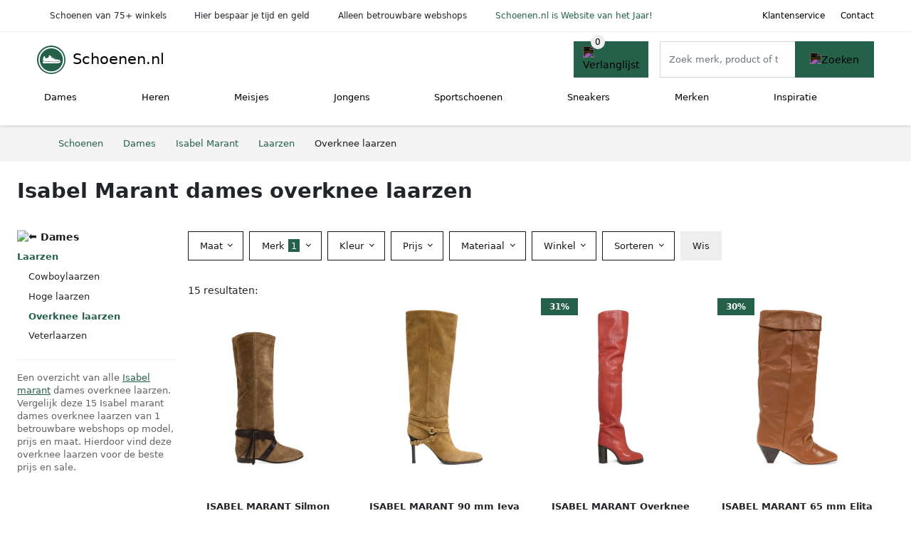

--- FILE ---
content_type: text/html; charset=UTF-8
request_url: https://www.schoenen.nl/dames/isabel-marant/laarzen/overknee-laarzen
body_size: 9056
content:
<!DOCTYPE html>
<html lang="nl-NL">
<head>
    <meta charset="UTF-8">

    <link rel="dns-prefetch" href="https://www.googletagmanager.com">
    <link rel="dns-prefetch" href="https://www.google-analytics.com">
    <link rel="dns-prefetch" href="https://fonts.gstatic.com">
    <link rel="preload" href="https://wct-2.com/wct.js" as="script">
    <link rel="preconnect" href="https://www.googletagmanager.com">
    <link rel="preconnect" href="https://www.google-analytics.com">

    <meta http-equiv="X-UA-Compatible" content="IE=edge">
    <meta name="viewport" content="width=device-width, initial-scale=1.0, minimum-scale=1.0, maximum-scale=5.0, user-scalable=yes">
    <title>Isabel Marant dames overknee laarzen - Schoenen.nl</title>
    <meta name="robots" content="index,follow">
    <link rel="icon" href="/favicon.ico">

    <script src="https://sentry.wux.dev/js-sdk-loader/03f6cdbfdd30d8a5b785659d8f0f563b.min.js" crossorigin="anonymous"></script>

	<meta name="description" content="Mooie en leuke isabel marant dames overknee laarzen op Schoenen.nl ✓ groot aanbod ✓ nieuwe collectie ✓ sale ✓ alle soorten en maten ✓ 2500+ merken ✓ 100+ shops">
	<link rel="canonical" href="https://www.schoenen.nl/dames/isabel-marant/laarzen/overknee-laarzen">
    <link rel="stylesheet" type="text/css" href="/resources/css/app.css?v=3.1.1" media="all" />
    
    <link rel="stylesheet" href="/resources/css/products.css?v=3.1.1">
        <link rel="dns-prefetch" href="https://www.googletagmanager.com">
        <script>
            (function(w, d, s, l, i) {
                w[l] = w[l] || [];
                w[l].push({
                    'gtm.start': new Date().getTime(),
                    event: 'gtm.js'
                });
                var f = d.getElementsByTagName(s)[0],
                    j = d.createElement(s),
                    dl = l != 'dataLayer' ? '&l=' + l : '';
                j.async = true;
                j.src =
                    'https://www.googletagmanager.com/gtm.js?id=' + i + dl;
                f.parentNode.insertBefore(j, f);
            })(window, document, 'script', 'dataLayer', 'GTM-N63WQWC');
        </script>
    
    <style>
         :root {
            --primary: 36, 96, 74;
            --primary-dark-theme: 106, 166, 144;
            --link-dark-theme: 106, 166, 144;
        }
    </style>

    

    <script type="text/javascript">
        (function(w, c, t, u) {
            w._wct = w._wct || {};
            w._wct = u;
            var s = c.createElement(t);
            s.type = 'text/javascript';
            s.async = true;
            s.src = 'https://wct-2.com/wct.js';
            var r = c.getElementsByTagName(t)[0];
            r.parentNode.insertBefore(s, r);
        }(window, document, 'script', {
            'uid': 'cVaViC',
            'google_tracking_id': 'UA-25754821-3',
            'proxy': 'https://wct-2.com'
        }));
    </script>

    <meta property="og:title" content="Isabel Marant dames overknee laarzen - Schoenen.nl" />
    <meta property="og:description" content="Mooie en leuke isabel marant dames overknee laarzen op…" />
        <meta property="og:site_name" content="Schoenen.nl" />
    <meta property="og:url" content="https://www.schoenen.nl/dames/isabel-marant/laarzen/overknee-laarzen" />

    
    <base href="https://www.schoenen.nl/">
</head>

<body class="v3 site-shoe page-damesisabel-marantlaarzenoverknee-laarzen ">
    <noscript><iframe src="https://www.googletagmanager.com/ns.html?id=GTM-N63WQWC" height="0" width="0" style="display:none;visibility:hidden"></iframe></noscript>    <div class="navbar d-none d-lg-flex navbar-expand-lg" id="navbar-top">
        <div class="container-fluid">
            <ul class="navbar-nav ul-checks">
                
                                <li class="nav-item">Schoenen van 75+ winkels</li>
                                <li class="nav-item">Hier bespaar je tijd en geld</li>
                                <li class="nav-item">Alleen betrouwbare webshops</li>
                                <li class="nav-item"><a href="https://www.schoenen.nl/inspiratie/hoera-schoenennl-is-verkozen-tot-website-van-het-jaar">Schoenen.nl is Website van het Jaar!</a></li>            </ul>
            <ul class="navbar-nav ms-auto">
                <li class="nav-item"><a rel="nofollow" class="nav-link" href="/klantenservice">Klantenservice</a></li>
                <li class="nav-item"><a rel="nofollow" class="nav-link" href="/klantenservice/contact">Contact</a></li>
                            </ul>
        </div>
    </div>

    <nav class="navbar navbar-expand-lg navbar-light" id="navbar-main">
        <div class="container-fluid">
            <button id="menu-toggler" class="navbar-toggler" type="button" aria-label="Toggle navigation">
                <span class="navbar-toggler-icon"></span>
            </button>
            <a class="navbar-brand" href="https://www.schoenen.nl/">
                <img src="/resources/img/schoenen-icon.svg" alt="Schoenen.nl" width="40px" height="40px"><span class="logo-inline">Schoenen.nl</span>            </a>
                            <span class="btn btn-primary me-3 btn-wishlist mobile" data-route="/verlanglijst" title="Verlanglijst">
                    <img src="/resources/img/fas/heart.svg" alt="Verlanglijst" class="icon invert">
                </span>
                        <div class="collapse navbar-collapse" id="navbar-menu">
                <ul class="navbar-nav me-auto my-2 my-lg-0 navbar-nav-scroll">
                    <li class="nav-item dropdown"><a class="nav-link" href="/dames" >Dames</a>            <button class="nav-link dropdown-toggle btn btn-light" role="button" data-bs-toggle="dropdown" aria-expanded="false">
                <img src="/resources/img/far/chevron-down.svg" alt="⬇️" class="icon">
            </button>

            <ul id="dropdown-5" class="dropdown-menu full-width-dropdown p-0">
    <div class="container d-flex d-md-block h-100">
        <ul class="row">
            <li class="col-12 col-md">
				<ul>
					<li><strong>Categorie&euml;n</strong></li>
					<li><a href="/dames/sneakers">Sneakers</a></li>
					<li><a href="/dames/sandalen">Sandalen</a></li>
					<li><a href="/dames/slippers">Slippers</a></li>
					<li><a href="/dames/muiltjes">Muiltjes</a></li>
					<li><a href="/dames/enkellaarsjes">Enkellaarsjes</a></li>
					<li><a href="/dames/sleehakken">Sleehakken</a></li>
					<li><a href="/dames/espadrilles">Espadrilles</a></li>
					<li><a href="/dames/ballerinas">Ballerinas</a></li>
					<li><a href="/dames/loafers">Loafers</a></li>
					<li><a href="/dames/instappers">Instappers</a></li>
					<li><a href="/dames/pumps">Pumps</a></li>
					<li><a href="/dames/wandelschoenen">Wandelschoenen</a></li>
				</ul>
			</li>
			<li class="col-12 col-md">
				<ul>
					<li><strong>&nbsp;</strong></li>
					<li><a href="/dames/boots">Boots</a></li>
					<li><a href="/dames/laarzen">Laarzen</a></li>
					<li><a href="/dames/instappers">Instappers</a></li>
					<li><a href="/dames/mocassins">Mocassins</a></li>
					<li><a href="/dames/hoge-hakken">Hoge Hakken</a></li>
					<li><a href="/dames/sloffen">Sloffen</a></li>
					<li><a href="/dames/pantoffels">Pantoffels</a></li>
					<li><a href="/dames/regenlaarzen">Regenlaarzen</a></li>
					<li>&nbsp;</li>
					<li><a href="/dames">&gt; Alle damesschoenen</a></li>
				</ul>
			</li>
			<li class="col-12 col-md">
				<ul>
					<li><strong>Populaire merken</strong></li>
					<li><a href="/dames/nike">Nike</a></li>
					<li><a href="/dames/fila">Fila</a></li>
					<li><a href="/dames/gabor">Gabor</a></li>
					<li><a href="/dames/ecco">Ecco</a></li>
					<li><a href="/dames/adidas">Adidas</a></li>
					<li><a href="/dames/vans">Vans</a></li>
					<li><a href="/dames/toms">Toms</a></li>
					<li><a href="/dames/durea">Durea</a></li>
					<li><a href="/dames/rieker">Rieker</a></li>
					<li><a href="/dames/wolky">Wolky</a></li>
					<li>&nbsp;</li>
					<li><a href="/merken">&gt; Alle schoenenmerken</a></li>
				</ul>
			</li>
			<li class="col-12 col-md">
				<ul>
					<li><strong>Populaire kleuren</strong></li>
					<li><a href="/dames?color=wit">Wit</a></li>
					<li><a href="/dames?color=zwart">Zwart</a></li>
					<li><a href="/dames?color=grijs">Grijs</a></li>
					<li><a href="/dames?color=bruin">Bruin</a></li>
					<li><a href="/dames?color=groen">Groen</a></li>
					<li><a href="/dames?color=rood">Rood</a></li>
					<li><a href="/dames?color=roze">Roze</a></li>
					<li><a href="/dames?color=blauw">Blauw</a></li>
				</ul>
            </li>
        </ul>
    </div>
</ul></li><li class="nav-item dropdown"><a class="nav-link" href="/heren" >Heren</a>            <button class="nav-link dropdown-toggle btn btn-light" role="button" data-bs-toggle="dropdown" aria-expanded="false">
                <img src="/resources/img/far/chevron-down.svg" alt="⬇️" class="icon">
            </button>

            <ul id="dropdown-6" class="dropdown-menu full-width-dropdown p-0">
    <div class="container d-flex d-md-block h-100">
        <ul class="row">
            <li class="col-12 col-md">
                <ul>
                    <li><strong>Categorieën</strong></li>
                    <li><a href="/heren/sneakers">Sneakers</a></li>
                    <li><a href="/heren/sandalen">Sandalen</a></li>
                    <li><a href="/heren/slippers">Slippers</a></li>
                    <li><a href="/heren/instappers">Instappers</a></li>
                    <li><a href="/heren/loafers">Loafers</a></li>
                    <li><a href="/heren/mocassins">Mocassins</a></li>
                    <li><a href="/heren/espadrilles">Espadrilles</a></li>
                    <li><a href="/heren/nette-schoenen">Nette schoenen</a></li>
                    <li><a href="/heren/wandelschoenen">Wandelschoenen</a></li>
                </ul>
            </li>
            <li class="col-12 col-md">
                <ul>
                    <li>&nbsp;</li>
                    <li><a href="/heren/boots">Boots</a></li>
                    <li><a href="/heren/laarzen">Laarzen</a></li>
                    <li><a href="/heren/pantoffels">Pantoffels</a></li>
                    <li><a href="/heren/sloffen">Sloffen</a></li>
                    <li><a href="/heren/regenlaarzen">Regenlaarzen</a></li>
                    <li>&nbsp;</li>
                    <li><a href="/heren">&gt; Alle herenschoenen</a></li>
                </ul>
            </li>
            <li class="col-12 col-md">
                <ul>
                    <li><strong>Populaire merken</strong></li>
                    <li><a href="/heren/nike">Nike</a></li>
                    <li><a href="/heren/adidas">Adidas</a></li>
                    <li><a href="/heren/ecco">Ecco</a></li>
                    <li><a href="/heren/rieker">Rieker</a></li>
                    <li><a href="/heren/van-bommel">Van Bommel</a></li>
                    <li><a href="/heren/van-lier">Van Lier</a></li>
                    <li><a href="/heren/mephisto">Mephisto</a></li>
                    <li><a href="/heren/clarks">Clarks</a></li>
                    <li><a href="/heren/lacoste">Lacoste</a></li>
                    <li><a href="/heren/bugatti">Bugatti</a></li>
                    <li>&nbsp;</li>
                    <li><a href="/merken">&gt; Alle schoenenmerken</a></li>
                </ul>
            </li>
            <li class="col-12 col-md">
                <ul>
                    <li><strong>Populaire kleuren</strong></li>
                    <li><a href="/heren?color=wit">Wit</a></li>
                    <li><a href="/heren?color=zwart">Zwart</a></li>
                    <li><a href="/heren?color=grijs">Grijs</a></li>
                    <li><a href="/heren?color=bruin">Bruin</a></li>
                    <li><a href="/heren?color=groen">Groen</a></li>
                    <li><a href="/heren?color=rood">Rood</a></li>
                    <li><a href="/heren?color=roze">Roze</a></li>
                    <li><a href="/heren?color=blauw">Blauw</a></li>
                </ul>
            </li>
        </ul>
    </div>
</ul></li><li class="nav-item dropdown"><a class="nav-link" href="/meisjes" >Meisjes</a>            <button class="nav-link dropdown-toggle btn btn-light" role="button" data-bs-toggle="dropdown" aria-expanded="false">
                <img src="/resources/img/far/chevron-down.svg" alt="⬇️" class="icon">
            </button>

            <ul id="dropdown-8" class="dropdown-menu full-width-dropdown p-0">
    <div class="container d-flex d-md-block h-100">
        <ul class="row">
            <li class="col-12 col-md">
                <ul>
					<li><strong>Categorie&euml;n</strong></li>
					<li><a href="/meisjes/sneakers">Sneakers</a></li>
					<li><a href="/meisjes/sandalen">Sandalen</a></li>
					<li><a href="/meisjes/slippers">Slippers</a></li>
					<li><a href="/meisjes/ballerinas">Ballerinas</a></li>
					<li><a href="/meisjes/boots">Boots</a></li>
					<li><a href="/meisjes/enkellaarsjes">Enkellaarsjes</a></li>
					<li><a href="/meisjes/laarzen">Laarzen</a></li>
				</ul>
			</li>
			<li class="col-12 col-md">
				<ul>
					<li>&nbsp;</li>
					<li><a href="/meisjes/regenlaarzen">Regenlaarzen</a></li>
					<li><a href="/meisjes/sloffen">Sloffen</a></li>
					<li><a href="/meisjes/pantoffels">Pantoffels</a></li>
					<li><a href="/meisjes/babyschoenen">Babyschoenen</a></li>
					<li>&nbsp;</li>
					<li><a href="/meisjes">&gt; Alle meisjesschoenen</a></li>
				</ul>
			</li>
			<li class="col-12 col-md">
				<ul>
					<li><strong>Populaire merken</strong></li>
					<li><a href="/meisjes/nike">Nike</a></li>
					<li><a href="/meisjes/adidas">Adidas</a></li>
					<li><a href="/meisjes/hip">Hip</a></li>
					<li><a href="/meisjes/fila">Fila</a></li>
					<li><a href="/meisjes/puma">Puma</a></li>
					<li><a href="/meisjes/geox">Geox</a></li>
					<li><a href="/meisjes/vingino">Vingino</a></li>
					<li><a href="/meisjes/develab">Develab</a></li>
					<li><a href="/meisjes/red-rag">Red Rag</a></li>
					<li><a href="/meisjes/timberland">Timberland</a></li>
					<li>&nbsp;</li>
					<li><a href="/merken">&gt; Alle schoenenmerken</a></li>
				</ul>
			</li>
			<li class="col-12 col-md">
				<ul>
					<li> </li>
				</ul>
            </li>
        </ul>
    </div>
</ul></li><li class="nav-item dropdown"><a class="nav-link" href="/jongens" >Jongens</a>            <button class="nav-link dropdown-toggle btn btn-light" role="button" data-bs-toggle="dropdown" aria-expanded="false">
                <img src="/resources/img/far/chevron-down.svg" alt="⬇️" class="icon">
            </button>

            <ul id="dropdown-7" class="dropdown-menu full-width-dropdown p-0">
    <div class="container d-flex d-md-block h-100">
        <ul class="row">
            <li class="col-12 col-md">
                <ul>
					<li><strong>Categorie&euml;n</strong></li>
					<li><a href="/jongens/sneakers">Sneakers</a></li>
					<li><a href="/jongens/sandalen">Sandalen</a></li>
					<li><a href="/jongens/slippers">Slippers</a></li>
					<li><a href="/jongens/laarzen">Laarzen</a></li>
				</ul>
			</li>
			<li class="col-12 col-md">
				<ul>
					<li>&nbsp;</li>
					<li><a href="/jongens/regenlaarzen">Regenlaarzen</a></li>
					<li><a href="/jongens/sloffen">Sloffen</a></li>
					<li><a href="/jongens/pantoffels">Pantoffels</a></li>
					<li><a href="/jongens/babyschoenen">Babyschoenen</a></li>
					<li>&nbsp;</li>
					<li><a href="/jongens">&gt; Alle jongensschoenen</a></li>
				</ul>
			</li>
			<li class="col-12 col-md">
				<ul>
					<li><strong>Populaire merken</strong></li>
					<li><a href="/jongens/nike">Nike</a></li>
					<li><a href="/jongens/adidas">Adidas</a></li>
					<li><a href="/jongens/hip">Hip</a></li>
					<li><a href="/jongens/fila">Fila</a></li>
					<li><a href="/jongens/puma">Puma</a></li>
					<li><a href="/jongens/geox">Geox</a></li>
					<li><a href="/jongens/vingino">Vingino</a></li>
					<li><a href="/jongens/develab">Develab</a></li>
					<li><a href="/jongens/red-rag">Red Rag</a></li>
					<li><a href="/jongens/timberland">Timberland</a></li>
					<li>&nbsp;</li>
					<li><a href="/merken">&gt; Alle schoenenmerken</a></li>
				</ul>
			</li>
			<li class="col-12 col-md">
				<ul>
					<li> </li>
					</ul>
            </li>
        </ul>
    </div>
</ul></li><li class="nav-item dropdown"><a class="nav-link" href="/sportschoenen" >Sportschoenen</a>            <button class="nav-link dropdown-toggle btn btn-light" role="button" data-bs-toggle="dropdown" aria-expanded="false">
                <img src="/resources/img/far/chevron-down.svg" alt="⬇️" class="icon">
            </button>

                            <ul id="dropdown-master2" class="dropdown-menu full-width-dropdown p-0">
                    <div class="container d-flex d-md-block h-100">
                        <ul style="columns: 4;">
                            <li><a href="sportschoenen/balletschoenen">Balletschoenen</a></li><li><a href="sportschoenen/basketbalschoenen">Basketbalschoenen</a></li><li><a href="sportschoenen/bergschoenen">Bergschoenen</a></li><li><a href="sportschoenen/boksschoenen">Boksschoenen</a></li><li><a href="sportschoenen/dansschoenen">Dansschoenen</a></li><li><a href="sportschoenen/fitness-schoenen">Fitness schoenen</a></li><li><a href="sportschoenen/golfschoenen">Golfschoenen</a></li><li><a href="sportschoenen/gymschoenen">Gymschoenen</a></li><li><a href="sportschoenen/hardloopschoenen">Hardloopschoenen</a></li><li><a href="sportschoenen/hockeyschoenen">Hockeyschoenen</a></li><li><a href="sportschoenen/klimschoenen">Klimschoenen</a></li><li><a href="sportschoenen/paardrijlaarzen">Paardrijlaarzen</a></li><li><a href="sportschoenen/padelschoenen">Padelschoenen</a></li><li><a href="sportschoenen/skischoenen">Skischoenen</a></li><li><a href="sportschoenen/snowboardschoenen">Snowboardschoenen</a></li><li><a href="sportschoenen/tennisschoenen">Tennisschoenen</a></li><li><a href="sportschoenen/trailschoenen">Trailschoenen</a></li><li><a href="sportschoenen/voetbalschoenen">Voetbalschoenen</a></li><li><a href="sportschoenen/waterschoenen">Waterschoenen</a></li><li><a href="sportschoenen/zaalvoetbalschoenen">Zaalvoetbalschoenen</a></li>                        </ul>
                    </div>
                </ul>
                </li><li class="nav-item "><a class="nav-link" href="/sneakers" >Sneakers</a></li><li class="nav-item dropdown"><a class="nav-link" href="/merken" >Merken</a>            <button class="nav-link dropdown-toggle btn btn-light" role="button" data-bs-toggle="dropdown" aria-expanded="false">
                <img src="/resources/img/far/chevron-down.svg" alt="⬇️" class="icon">
            </button>

            <ul id="dropdown-brands" class="dropdown-menu full-width-dropdown p-0">
    <div class="container d-flex d-md-block h-100">
        <ul class="row">
            <li class="col-12 col-md">
				<ul>
					<li><a href="/nike">Nike schoenen</a></li>
					<li><a href="/adidas">Adidas schoenen</a></li>
					<li><a href="/ecco">Ecco schoenen</a></li>
					<li><a href="/gabor">Gabor schoenen</a></li>
				</ul>
			</li>
            <li class="col-12 col-md">
                <ul>
					<li><a href="/van-bommel">Van Bommel schoenen</a></li>
					<li><a href="/vans">Vans schoenen</a></li>
					<li><a href="/durea">Durea schoenen</a></li>
					<li><a href="/fila">Fila schoenen</a></li>
				</ul>
			</li>
            <li class="col-12 col-md">
				<ul>
					<li><a href="/merken">&gt; Alle merken</a></li>
				</ul>
			</li>
            <li class="col-12 col-md">
				<ul>
					<li> </li>
				</ul>
			</li>
			
        </ul>
    </div>
</ul></li><li class="nav-item "><a class="nav-link" href="/inspiratie" >Inspiratie</a></li>                </ul>

                                    <form id="searchbox" class="position-relative d-none d-lg-flex" method="GET" action="/zoeken">
                                                                        <span class="btn btn-primary me-3 btn-wishlist" data-route="/verlanglijst" title="Verlanglijst">
                            <img src="/resources/img/fas/heart.svg" alt="Verlanglijst" class="icon invert">
                        </span>
                        <div class="input-group input-group-border">
                                                        <input class="form-control main-search" type="search" name="q" autocomplete="off" placeholder="Zoek merk, product of trefwoord.." aria-label="Search" value="">
                            <button class="btn btn-primary" type="submit"><img src="/resources/img/fas/search.svg" alt="Zoeken" class="icon invert"></button>
                        </div>
                    </form>
                            </div>

        </div>
        <div id="navbar-full" class="container-fluid"></div>
    </nav>

    <form id="menu-searchbar" class="position-relative d-block d-lg-none p-2" method="GET" action="/zoeken">
        <div class="input-group mt-1">
            <input class="form-control main-search" type="search" name="q" autocomplete="off" placeholder="Zoek merk, product of trefwoord.." aria-label="Search" value="">
            <button class="btn btn-primary" type="submit"><img src="/resources/img/fas/search.svg" alt="Zoeken" class="icon invert"></button>
        </div>
    </form><section class="section-breadcrumb">
    <div class="container">
        <nav aria-label="breadcrumb">
            <ol class="breadcrumb" itemscope itemtype="http://schema.org/BreadcrumbList">
                <li itemprop="itemListElement" itemscope itemtype="http://schema.org/ListItem" class="breadcrumb-item"><a itemprop="item" href="/"><span itemprop="name">Schoenen</span><meta itemprop="position" content="1"></a></li>
<li itemprop="itemListElement" itemscope itemtype="http://schema.org/ListItem" class="breadcrumb-item"><a itemprop="item" href="/dames"><span itemprop="name">Dames</span><meta itemprop="position" content="2"></a></li>
<li itemprop="itemListElement" itemscope itemtype="http://schema.org/ListItem" class="breadcrumb-item"><a itemprop="item" href="/dames/isabel-marant"><span itemprop="name">Isabel Marant</span><meta itemprop="position" content="3"></a></li>
<li itemprop="itemListElement" itemscope itemtype="http://schema.org/ListItem" class="breadcrumb-item"><a itemprop="item" href="/dames/isabel-marant/laarzen"><span itemprop="name">Laarzen</span><meta itemprop="position" content="4"></a></li>
<li itemprop="itemListElement" itemscope itemtype="http://schema.org/ListItem" class="breadcrumb-item active"><span itemprop="name">Overknee laarzen</span><meta itemprop="position" content="5"></li>
            </ol>
        </nav>
    </div>
</section>
<style>
 @media (max-width: 767.98px) {
 body {
 display: grid;
 }

 body .section-breadcrumb {
 order: 1000;
 }

 body footer {
 order: 1001;
 margin-top: 0;
 }
 }

 .button-container {
 position: fixed;
 bottom: 20px;
 right: 20px;
 z-index: 1000;
 }
</style>

<div class="button-container">
 <span class="btn btn-primary d-none btn-up" title="Omhoog">
 <img src="/resources/img/fas/arrow-up.svg" alt="Pijltje omhoog" class="icon invert ml-2">
 </span>
</div>

<section id="product-list">

 <div id="product-list-title">
 <div class="row align-items-center">
 <div class="col-12 d-flex d-md-none mb-3">
 <a class="btn btn-light" title="Dames laarzen" href="/dames/laarzen" ><img class="icon" src="/resources/img/fas/arrow-left.svg" alt="⬅️" title="Vorige"></a> <button type="button" class="btn btn-outline-dark ms-auto me-1 btn-filter-reset-all">Wis filters</button>
 <button type="button" class="btn btn-outline-primary btn-filter-bar">Alle filters</button>
 </div>
 <div class="col-12 col-md-auto">
 <h1>Isabel Marant dames overknee laarzen</h1>
 </div>
 </div>
 </div>

 <div id="product-list-intro">
 <div id="intro-text"></div>
 <button type="button" class="btn btn-sm btn-link p-0 mb-3" id="read-more">Meer lezen</button>
 </div>

 <div id="product-list-sidebar">
 <div class="h6 mb-2">
 <a class="text-dark" title="Dames" href="/dames" ><img class="icon icon-up-1" src="/resources/img/fas/chevron-left.svg" alt="⬅️" title="Vorige"> Dames</a> </div>
 <ul class="sidebar-filter">
 <li class="active"><a title="Isabel Marant dames laarzen" href="/dames/isabel-marant/laarzen" >Laarzen</a></li><li><ul><li><a title="Isabel Marant dames cowboylaarzen" href="/dames/isabel-marant/laarzen/cowboylaarzen" >Cowboylaarzen</a></li><li><span data-open-url="/dames/isabel-marant/laarzen/hoge-laarzen" >Hoge laarzen</span></li><li class="active"><span data-open-url="/dames/isabel-marant/laarzen" >Overknee laarzen</span></li><li><span data-open-url="/dames/isabel-marant/laarzen/veterlaarzen" >Veterlaarzen</span></li></li></ul> </ul>

 <div class="my-2">
 <hr>
 <p style="color: #626262; line-height: 140%; font-size: .9em;">
 Een overzicht van alle <a href="/isabel-marant" title="Isabel Marant schoenen">Isabel marant</a> dames overknee laarzen. Vergelijk deze 15 Isabel marant dames overknee laarzen van 1 betrouwbare webshops op model, prijs en maat. Hierdoor vind deze overknee laarzen voor de beste prijs en sale. </p>
 </div>

 </div>

 <div id="product-list-filters">
 <div id="quick-filters" class="mb-3">
 <a class="btn btn-light me-2 " title="Isabel Marant dames cowboylaarzen" href="/dames/isabel-marant/laarzen/cowboylaarzen" >Cowboylaarzen</a><span class="btn btn-light me-2 " data-open-url="/dames/isabel-marant/laarzen/hoge-laarzen" >Hoge laarzen</span><span class="btn btn-light me-2 disabled" data-open-url="/dames/isabel-marant/laarzen" >Overknee laarzen</span><span class="btn btn-light me-2 " data-open-url="/dames/isabel-marant/laarzen/veterlaarzen" >Veterlaarzen</span> </div>
 
 <div class="row filter-bar g-2 mb-3">
 <div class="col-12 filter-top-bar">
 <div class="row">
 <div class="col-auto">
 <button type="button" class="btn btn-outline-dark btn-filter-bar"><img class="icon" src="/resources/img/fas/arrow-left.svg" alt="⬅️"></button>
 </div>
 <div class="col">
 Filter </div>
 </div>
 </div>
 <input type="hidden" name="q" value=""><input type="hidden" name="master_category" value=""><input type="hidden" name="categories[]" value="laarzen"><input type="hidden" name="sub_categories[]" value="overknee-laarzen"><input type="hidden" name="genders[]" value="dames"> <div class="col-auto">
 <div class="dropdown dropdown-sizes" data-type="sizes">
 <button class="btn btn-outline-dark dropdown-toggle" type="button" data-bs-toggle="dropdown" aria-expanded="false">
 Maat <span class="dropdown-count"></span>
 </button>
 <div class="dropdown-menu">
 <ul class="dropdown-menu-items row g-2">
 <li class="col"><span class="btn btn-size btn-outline-dark" data-filter="35" data-open-url="/dames/isabel-marant/laarzen/overknee-laarzen?sizes=" >35</span></li><li class="col"><span class="btn btn-size btn-outline-dark" data-filter="36" data-open-url="/dames/isabel-marant/laarzen/overknee-laarzen?sizes=" >36</span></li><li class="col"><span class="btn btn-size btn-outline-dark" data-filter="37" data-open-url="/dames/isabel-marant/laarzen/overknee-laarzen?sizes=" >37</span></li><li class="col"><span class="btn btn-size btn-outline-dark" data-filter="38" data-open-url="/dames/isabel-marant/laarzen/overknee-laarzen?sizes=" >38</span></li><li class="col"><span class="btn btn-size btn-outline-dark" data-filter="39" data-open-url="/dames/isabel-marant/laarzen/overknee-laarzen?sizes=" >39</span></li><li class="col"><span class="btn btn-size btn-outline-dark" data-filter="40" data-open-url="/dames/isabel-marant/laarzen/overknee-laarzen?sizes=" >40</span></li><li class="col"><span class="btn btn-size btn-outline-dark" data-filter="41" data-open-url="/dames/isabel-marant/laarzen/overknee-laarzen?sizes=" >41</span></li><li class="col"><span class="btn btn-size btn-outline-dark" data-filter="42" data-open-url="/dames/isabel-marant/laarzen/overknee-laarzen?sizes=" >42</span></li> </ul>
 <div class="btn-group d-flex">
 <button type="button" class="btn btn-light btn-filter-reset">Wis</button>
 <button type="button" class="btn btn-primary btn-filter-apply">Opslaan <span class="apply-count">15</span></button>
 </div>
 </div>
 </div>
 </div>
 <div class="col-auto">
 <div class="dropdown dropdown-brands" data-type="brands">
 <button class="btn btn-outline-dark dropdown-toggle" type="button" data-bs-toggle="dropdown" aria-expanded="false">
 Merk <span class="dropdown-count">1</span>
 </button>
 <div class="dropdown-menu">
 <div class="brand-search-group">
 <label class="input-group input-group-border">
 <input class="form-control brands-input" placeholder="Zoek merk">
 <span class="input-group-text"><img src="/resources/img/fas/search.svg" alt="Zoeken" class="icon"></span>
 </label>
 </div>
 <ul class="dropdown-menu-items">
 <li><span data-filter="isabel-marant" class="dropdown-item active" data-open-url="/dames/laarzen/overknee-laarzen" ><span>Isabel Marant</span> <span>15</span></span></li><li><span data-filter="aeyde" class="dropdown-item" data-open-url="/dames/laarzen/overknee-laarzen?brands=aeyde,isabel-marant" ><span>Aeyde</span> <span>13</span></span></li><li><span data-filter="alexandre-vauthier" class="dropdown-item" data-open-url="/dames/laarzen/overknee-laarzen?brands=alexandre-vauthier,isabel-marant" ><span>Alexandre Vauthier</span> <span>10</span></span></li><li><span data-filter="amina-muaddi" class="dropdown-item" data-open-url="/dames/laarzen/overknee-laarzen?brands=amina-muaddi,isabel-marant" ><span>Amina Muaddi</span> <span>7</span></span></li><li><span data-filter="bally" class="dropdown-item" data-open-url="/dames/laarzen/overknee-laarzen?brands=bally,isabel-marant" ><span>Bally</span> <span>8</span></span></li><li><span data-filter="caprice" class="dropdown-item" data-open-url="/dames/laarzen/overknee-laarzen?brands=caprice,isabel-marant" ><span>CAPRICE</span> <span>13</span></span></li><li><span data-filter="casadei" class="dropdown-item" data-open-url="/dames/laarzen/overknee-laarzen?brands=casadei,isabel-marant" ><span>Casadei</span> <span>41</span></span></li><li><span data-filter="chloe" class="dropdown-item" data-open-url="/dames/laarzen/overknee-laarzen?brands=chloe,isabel-marant" ><span>Chloe</span> <span>14</span></span></li><li><span data-filter="copenhagen" class="dropdown-item" data-open-url="/dames/laarzen/overknee-laarzen?brands=copenhagen,isabel-marant" ><span>Copenhagen</span> <span>8</span></span></li><li><span data-filter="demonia" class="dropdown-item" data-open-url="/dames/laarzen/overknee-laarzen?brands=demonia,isabel-marant" ><span>Demonia</span> <span>34</span></span></li><li><span data-filter="devious" class="dropdown-item" data-open-url="/dames/laarzen/overknee-laarzen?brands=devious,isabel-marant" ><span>Devious</span> <span>11</span></span></li><li><span data-filter="diesel" class="dropdown-item" data-open-url="/dames/laarzen/overknee-laarzen?brands=diesel,isabel-marant" ><span>Diesel</span> <span>8</span></span></li><li><span data-filter="dolce-en-gabbana" class="dropdown-item" data-open-url="/dames/laarzen/overknee-laarzen?brands=dolce-en-gabbana,isabel-marant" ><span>Dolce & Gabbana</span> <span>19</span></span></li><li><span data-filter="ea7" class="dropdown-item" data-open-url="/dames/laarzen/overknee-laarzen?brands=ea7,isabel-marant" ><span>EA7</span> <span>19</span></span></li><li><span data-filter="elena-iachi" class="dropdown-item" data-open-url="/dames/laarzen/overknee-laarzen?brands=elena-iachi,isabel-marant" ><span>Elena Iachi</span> <span>9</span></span></li><li><span data-filter="fabio-rusconi" class="dropdown-item" data-open-url="/dames/laarzen/overknee-laarzen?brands=fabio-rusconi,isabel-marant" ><span>Fabio Rusconi</span> <span>7</span></span></li><li><span data-filter="ferragamo" class="dropdown-item" data-open-url="/dames/laarzen/overknee-laarzen?brands=ferragamo,isabel-marant" ><span>Ferragamo</span> <span>13</span></span></li><li><span data-filter="gabor" class="dropdown-item" data-open-url="/dames/laarzen/overknee-laarzen?brands=gabor,isabel-marant" ><span>Gabor</span> <span>8</span></span></li><li><span data-filter="ganni" class="dropdown-item" data-open-url="/dames/laarzen/overknee-laarzen?brands=ganni,isabel-marant" ><span>Ganni</span> <span>16</span></span></li><li><span data-filter="geox" class="dropdown-item" data-open-url="/dames/laarzen/overknee-laarzen?brands=geox,isabel-marant" ><span>Geox</span> <span>18</span></span></li><li><span data-filter="giaborghini" class="dropdown-item" data-open-url="/dames/laarzen/overknee-laarzen?brands=giaborghini,isabel-marant" ><span>GIABORGHINI</span> <span>11</span></span></li><li><span data-filter="gianvito-rossi" class="dropdown-item" data-open-url="/dames/laarzen/overknee-laarzen?brands=gianvito-rossi,isabel-marant" ><span>Gianvito Rossi</span> <span>20</span></span></li><li><span data-filter="giuseppe-zanotti" class="dropdown-item" data-open-url="/dames/laarzen/overknee-laarzen?brands=giuseppe-zanotti,isabel-marant" ><span>Giuseppe Zanotti</span> <span>42</span></span></li><li><span data-filter="jil-sander" class="dropdown-item" data-open-url="/dames/laarzen/overknee-laarzen?brands=isabel-marant,jil-sander" ><span>Jil Sander</span> <span>10</span></span></li><li><span data-filter="jimmy-choo" class="dropdown-item" data-open-url="/dames/laarzen/overknee-laarzen?brands=isabel-marant,jimmy-choo" ><span>Jimmy Choo</span> <span>14</span></span></li><li><span data-filter="josh-v" class="dropdown-item" data-open-url="/dames/laarzen/overknee-laarzen?brands=isabel-marant,josh-v" ><span>JOSH V</span> <span>7</span></span></li><li><span data-filter="julie-dee" class="dropdown-item" data-open-url="/dames/laarzen/overknee-laarzen?brands=isabel-marant,julie-dee" ><span>Julie Dee</span> <span>14</span></span></li><li><span data-filter="karl-lagerfeld" class="dropdown-item" data-open-url="/dames/laarzen/overknee-laarzen?brands=isabel-marant,karl-lagerfeld" ><span>Karl Lagerfeld</span> <span>9</span></span></li><li><span data-filter="khaite" class="dropdown-item" data-open-url="/dames/laarzen/overknee-laarzen?brands=isabel-marant,khaite" ><span>Khaite</span> <span>18</span></span></li><li><span data-filter="le-silla" class="dropdown-item" data-open-url="/dames/laarzen/overknee-laarzen?brands=isabel-marant,le-silla" ><span>Le Silla</span> <span>102</span></span></li><li><span data-filter="marsell" class="dropdown-item" data-open-url="/dames/laarzen/overknee-laarzen?brands=isabel-marant,marsell" ><span>Marsèll</span> <span>14</span></span></li><li><span data-filter="metisse" class="dropdown-item" data-open-url="/dames/laarzen/overknee-laarzen?brands=isabel-marant,metisse" ><span>Metisse</span> <span>7</span></span></li><li><span data-filter="michael-kors" class="dropdown-item" data-open-url="/dames/laarzen/overknee-laarzen?brands=isabel-marant,michael-kors" ><span>Michael Kors</span> <span>6</span></span></li><li><span data-filter="paris-texas" class="dropdown-item" data-open-url="/dames/laarzen/overknee-laarzen?brands=isabel-marant,paris-texas" ><span>Paris Texas</span> <span>46</span></span></li><li><span data-filter="philipp-plein" class="dropdown-item" data-open-url="/dames/laarzen/overknee-laarzen?brands=isabel-marant,philipp-plein" ><span>Philipp Plein</span> <span>12</span></span></li><li><span data-filter="pleaser" class="dropdown-item" data-open-url="/dames/laarzen/overknee-laarzen?brands=isabel-marant,pleaser" ><span>Pleaser</span> <span>946</span></span></li><li><span data-filter="proenza-schouler" class="dropdown-item" data-open-url="/dames/laarzen/overknee-laarzen?brands=isabel-marant,proenza-schouler" ><span>Proenza Schouler</span> <span>20</span></span></li><li><span data-filter="ralph-lauren" class="dropdown-item" data-open-url="/dames/laarzen/overknee-laarzen?brands=isabel-marant,ralph-lauren" ><span>Ralph Lauren</span> <span>8</span></span></li><li><span data-filter="rick-owens" class="dropdown-item" data-open-url="/dames/laarzen/overknee-laarzen?brands=isabel-marant,rick-owens" ><span>Rick Owens</span> <span>9</span></span></li><li><span data-filter="roberto-festa" class="dropdown-item" data-open-url="/dames/laarzen/overknee-laarzen?brands=isabel-marant,roberto-festa" ><span>Roberto Festa</span> <span>20</span></span></li><li><span data-filter="santoni" class="dropdown-item" data-open-url="/dames/laarzen/overknee-laarzen?brands=isabel-marant,santoni" ><span>Santoni</span> <span>7</span></span></li><li><span data-filter="scarosso" class="dropdown-item" data-open-url="/dames/laarzen/overknee-laarzen?brands=isabel-marant,scarosso" ><span>Scarosso</span> <span>15</span></span></li><li><span data-filter="senso" class="dropdown-item" data-open-url="/dames/laarzen/overknee-laarzen?brands=isabel-marant,senso" ><span>Senso</span> <span>8</span></span></li><li><span data-filter="stella-mccartney" class="dropdown-item" data-open-url="/dames/laarzen/overknee-laarzen?brands=isabel-marant,stella-mccartney" ><span>Stella McCartney</span> <span>10</span></span></li><li><span data-filter="stuart-weitzman" class="dropdown-item" data-open-url="/dames/laarzen/overknee-laarzen?brands=isabel-marant,stuart-weitzman" ><span>Stuart Weitzman</span> <span>70</span></span></li><li><span data-filter="the-attico" class="dropdown-item" data-open-url="/dames/laarzen/overknee-laarzen?brands=isabel-marant,the-attico" ><span>The Attico</span> <span>7</span></span></li><li><span data-filter="twinset" class="dropdown-item" data-open-url="/dames/laarzen/overknee-laarzen?brands=isabel-marant,twinset" ><span>Twinset</span> <span>9</span></span></li><li><span data-filter="vagabond" class="dropdown-item" data-open-url="/dames/laarzen/overknee-laarzen?brands=isabel-marant,vagabond" ><span>VAGABOND</span> <span>8</span></span></li><li><span data-filter="via-roma-15" class="dropdown-item" data-open-url="/dames/laarzen/overknee-laarzen?brands=isabel-marant,via-roma-15" ><span>Via Roma 15</span> <span>25</span></span></li><li><span data-filter="vic-matie" class="dropdown-item" data-open-url="/dames/laarzen/overknee-laarzen?brands=isabel-marant,vic-matie" ><span>Vic Matie</span> <span>7</span></span></li> </ul>
 <button type="button" class="btn btn-link btn-show-all-brands w-100">Alle merken weergeven</button>
 <div class="btn-group d-flex">
 <button type="button" class="btn btn-light btn-filter-reset">Wis</button>
 <button type="button" class="btn btn-primary btn-filter-apply">Opslaan <span class="apply-count">15</span></button>
 </div>
 </div>
 </div>
 </div>
 <div class="col-auto">
 <div class="dropdown dropdown-colors" data-type="colors">
 <button class="btn btn-outline-dark dropdown-toggle" type="button" data-bs-toggle="dropdown" aria-expanded="false">
 Kleur <span class="dropdown-count"></span>
 </button>
 <div class="dropdown-menu">
 <ul class="dropdown-menu-items row g-2">
 <li class="col-6 color-zwart"><div class="color-inside"><span data-filter="zwart" data-name="Zwart" class="" data-open-url="/dames/isabel-marant/laarzen/overknee-laarzen?color=zwart" >
 <div style="background: #000000;">
 <img src="/resources/img/fas/check.svg" alt="✅" class="icon invert"> 
 </div>
 <span>Zwarte Isabel Marant dames overknee laarzen</span>
 </span></div></li><li class="col-6 color-bruin"><div class="color-inside"><span data-filter="bruin" data-name="Bruin" class="" data-open-url="/dames/isabel-marant/laarzen/overknee-laarzen?color=bruin" >
 <div style="background: #663300;">
 <img src="/resources/img/fas/check.svg" alt="✅" class="icon invert"> 
 </div>
 <span>Bruine Isabel Marant dames overknee laarzen</span>
 </span></div></li><li class="col-6 color-rood"><div class="color-inside"><span data-filter="rood" data-name="Rood" class="" data-open-url="/dames/isabel-marant/laarzen/overknee-laarzen?color=rood" >
 <div style="background: #cc3333;">
 <img src="/resources/img/fas/check.svg" alt="✅" class="icon invert"> 
 </div>
 <span>Rode Isabel Marant dames overknee laarzen</span>
 </span></div></li><li class="col-6 color-blauw"><div class="color-inside"><span data-filter="blauw" data-name="Blauw" class="" data-open-url="/dames/isabel-marant/laarzen/overknee-laarzen?color=blauw" >
 <div style="background: #0066cc;">
 <img src="/resources/img/fas/check.svg" alt="✅" class="icon invert"> 
 </div>
 <span>Blauwe Isabel Marant dames overknee laarzen</span>
 </span></div></li><li class="col-6 color-groen"><div class="color-inside"><span data-filter="groen" data-name="Groen" class="" data-open-url="/dames/isabel-marant/laarzen/overknee-laarzen?color=groen" >
 <div style="background: #77cc33;">
 <img src="/resources/img/fas/check.svg" alt="✅" class="icon invert"> 
 </div>
 <span>Groene Isabel Marant dames overknee laarzen</span>
 </span></div></li><li class="col-6 color-beige"><div class="color-inside"><span data-filter="beige" data-name="Beige" class="" data-open-url="/dames/isabel-marant/laarzen/overknee-laarzen?color=beige" >
 <div style="background: #e7d8b1;">
 <img src="/resources/img/fas/check.svg" alt="✅" class="icon "> 
 </div>
 <span>Beige Isabel Marant dames overknee laarzen</span>
 </span></div></li> </ul>
 <div class="btn-group d-flex">
 <button type="button" class="btn btn-light btn-filter-reset">Wis</button>
 <button type="button" class="btn btn-primary btn-filter-apply">Opslaan <span class="apply-count">15</span></button>
 </div>
 </div>
 </div>
 </div>
 <div class="col-auto">
 <div class="dropdown dropdown-prices">
 <button class="btn btn-outline-dark dropdown-toggle" type="button" data-bs-toggle="dropdown" aria-expanded="false">
 Prijs <span class="dropdown-count"></span>
 </button>
 <div class="dropdown-menu">
 <div class="dropdown-menu-items">
 <div class="price-range" data-min="0" data-max="10000">
 <div class="multi-range">
 <div class="multi-range-bar"></div>
 <button type="button" class="btn-range btn-range-min"></button>
 <button type="button" class="btn-range btn-range-max"></button>
 </div>
 <div class="input-group">
 <span class="input-group-text border">&euro;</span>
 <input type="number" class="form-control price-range-min" name="price_min" step="25" min="0" max="10000" value="0" data-default="0">
 <input type="number" class="form-control price-range-max" name="price_max" step="25" min="0" max="10000" value="10000" data-default="10000">
 </div>
 </div>
 <div class="form-check sale-only">
 <input class="form-check-input" type="checkbox" value="1" name="sale" id="check-sale" >
 <label class="form-check-label" for="check-sale">
 Alleen afgeprijsde artikelen </label>
 </div>
 </div>
 <div class="btn-group d-flex">
 <button type="button" class="btn btn-light btn-filter-reset">Wis</button>
 <button type="button" class="btn btn-primary btn-filter-apply">Opslaan <span class="apply-count">15</span></button>
 </div>
 </div>
 </div>
 </div>
 <div class="col-auto">
 <div class="dropdown dropdown-materials" data-type="materials">
 <button class="btn btn-outline-dark dropdown-toggle" type="button" data-bs-toggle="dropdown" data-bs-offset="0,0" aria-expanded="false">
 Materiaal <span class="dropdown-count"></span>
 </button>
 <div class="dropdown-menu">
 <ul class="dropdown-menu-items">
 <li><span data-filter="leer" class="dropdown-item" data-open-url="/dames/isabel-marant/laarzen/overknee-laarzen?materials=leer" ><span>Leer</span> <span>13</span></span></li><li><span data-filter="suede" class="dropdown-item" data-open-url="/dames/isabel-marant/laarzen/overknee-laarzen?materials=suede" ><span>Suede</span> <span>3</span></span></li> </ul>
 <div class="btn-group d-flex">
 <button type="button" class="btn btn-light btn-filter-reset">Wis</button>
 <button type="button" class="btn btn-primary btn-filter-apply">Opslaan <span class="apply-count">15</span></button>
 </div>
 </div>
 </div>
 </div>
 
 <div class="col-auto">
 <div class="dropdown dropdown-shops" data-type="shops">
 <button class="btn btn-outline-dark dropdown-toggle" type="button" data-bs-toggle="dropdown" aria-expanded="false">
 Winkel <span class="dropdown-count"></span>
 </button>
 <div class="dropdown-menu">
 <div class="shop-search-group">
 <label class="input-group input-group-border">
 <input class="form-control shops-input" placeholder="Zoek winkel">
 <span class="input-group-text"><img src="/resources/img/fas/search.svg" alt="Zoeken" class="icon"></span>
 </label>
 </div>
 <ul class="dropdown-menu-items">
 <li><span data-filter="farfetch" class="dropdown-item" data-open-url="/dames/isabel-marant/laarzen/overknee-laarzen?shops=farfetch" ><span>Farfetch</span> <span>15</span></span></li> </ul>
 <div class="btn-group d-flex">
 <button type="button" class="btn btn-light btn-filter-reset">Wis</button>
 <button type="button" class="btn btn-primary btn-filter-apply">Opslaan <span class="apply-count">15</span></button>
 </div>
 </div>
 </div>
 </div>
 
 <div class="col-auto">
 <div class="dropdown dropdown-sort" data-type="sort">
 <button class="btn btn-outline-dark dropdown-toggle" type="button" data-bs-toggle="dropdown" aria-expanded="false">
 Sorteren <span class="dropdown-count"></span>
 </button>
 <div class="dropdown-menu">
 <ul class="dropdown-menu-items">
 <li><span data-filter="recommended" class="dropdown-item active" data-open-url="/dames/isabel-marant/laarzen/overknee-laarzen?sort=recommended" >Aanbevolen</span></li><li><span data-filter="price-low" class="dropdown-item" data-open-url="/dames/isabel-marant/laarzen/overknee-laarzen?sort=price-low" >Laagste prijs</span></li><li><span data-filter="price-high" class="dropdown-item" data-open-url="/dames/isabel-marant/laarzen/overknee-laarzen?sort=price-high" >Hoogste prijs</span></li><li><span data-filter="discount" class="dropdown-item" data-open-url="/dames/isabel-marant/laarzen/overknee-laarzen?sort=discount" >Korting</span></li> </ul>
 </div>
 </div>
 </div>

 <div id="btn-actions" class="col-auto">
 <button type="button" class="btn btn-outline-dark btn-filter-reset-all">Wis</button>
 <button type="button" class="btn btn-primary btn-filter-apply btn-filter-apply-all">Toon <span class="apply-count">15</span> resultaten</button>
 </div>

 </div>
 </div>

 <div id="product-list-items">

 <div>
 15 resultaten:
 </div>
 
 <div id="product-list-row" class="row g-4">
 <a href="/product/isabel-marant-silmon-knee-high-boots-bruin-78-608509" class="col-product " data-id="78-608509"><div class="img"><img width="190" height="250" alt="ISABEL MARANT Silmon knielaarzen Bruin" src="https://cdn-images.farfetch-contents.com/33/16/51/42/33165142_63975920_1000.jpg" ></div><span class="p-name">ISABEL MARANT Silmon knielaarzen Bruin</span><span class="p-shops">1 webshop</span><span class="p-price">&euro; 790,-</span></a><a href="/product/isabel-marant-90mm-ieva-twin-strap-knee-high-boots-bruin-78-595495" class="col-product " data-id="78-595495"><div class="img"><img width="190" height="250" alt="ISABEL MARANT 90 mm Ieva Twin knielaarzen met bandjes Bruin" src="https://cdn-images.farfetch-contents.com/32/51/26/78/32512678_62889832_1000.jpg" ></div><span class="p-name">ISABEL MARANT 90 mm Ieva Twin knielaarzen met bandjes Bruin</span><span class="p-shops">1 webshop</span><span class="p-price">&euro; 1.190,-</span></a><a href="/product/isabel-marant-over-the-knee-heeled-boot-rood-78-590883" class="col-product " data-id="78-590883"><span class="badge bg-primary">31%</span><div class="img"><img width="190" height="250" alt="ISABEL MARANT Overknee laarzen met hak Rood" src="https://cdn-images.farfetch-contents.com/30/92/67/85/30926785_62655048_1000.jpg" ></div><span class="p-name">ISABEL MARANT Overknee laarzen met hak Rood</span><span class="p-shops">1 webshop</span><span class="p-price"><span class="p-price-old">&euro; 1.690,-</span> &euro; 1.164,-</span></a><a href="/product/isabel-marant-65mm-elita-leather-knee-high-boots-bruin-78-551331" class="col-product " data-id="78-551331"><span class="badge bg-primary">30%</span><div class="img"><img width="190" height="250" alt="ISABEL MARANT 65 mm Elita leren knielaarzen Bruin" src="https://cdn-images.farfetch-contents.com/30/94/51/79/30945179_60375065_1000.jpg" ></div><span class="p-name">ISABEL MARANT 65 mm Elita leren knielaarzen Bruin</span><span class="p-shops">1 webshop</span><span class="p-price"><span class="p-price-old">&euro; 890,-</span> &euro; 623,-</span></a><a href="/product/isabel-marant-slouch-knee-high-boots-blauw-78-550234" class="col-product " data-id="78-550234"><span class="badge bg-primary">26%</span><div class="img"><img width="190" height="250" alt="ISABEL MARANT Slouch knielaarzen Blauw" src="https://cdn-images.farfetch-contents.com/30/94/51/04/30945104_60195250_1000.jpg" ></div><span class="p-name">ISABEL MARANT Slouch knielaarzen Blauw</span><span class="p-shops">1 webshop</span><span class="p-price"><span class="p-price-old">&euro; 990,-</span> &euro; 730,-</span></a><a href="/product/isabel-marant-55mm-dalby-draped-leather-boots-bruin-78-550165" class="col-product " data-id="78-550165"><span class="badge bg-primary">31%</span><div class="img"><img width="190" height="250" alt="ISABEL MARANT 55 mm Dalby gedrapeerde leren laarzen Bruin" src="https://cdn-images.farfetch-contents.com/30/78/49/16/30784916_60261103_1000.jpg" ></div><span class="p-name">ISABEL MARANT 55 mm Dalby gedrapeerde leren laarzen Bruin</span><span class="p-shops">1 webshop</span><span class="p-price"><span class="p-price-old">&euro; 690,-</span> &euro; 475,-</span></a><a href="/product/isabel-marant-45mm-elisa-suede-boots-zwart-78-546920" class="col-product " data-id="78-546920"><span class="badge bg-primary">2%</span><div class="img"><img width="190" height="250" alt="ISABEL MARANT 45 mm Elisa suède laarzen Zwart" src="https://cdn-images.farfetch-contents.com/31/01/89/80/31018980_59974831_1000.jpg" loading="lazy"></div><span class="p-name">ISABEL MARANT 45 mm Elisa suède laarzen Zwart</span><span class="p-shops">1 webshop</span><span class="p-price"><span class="p-price-old">&euro; 720,-</span> &euro; 701,-</span></a><a href="/product/isabel-marant-leren-laarzen-zwart-78-469788" class="col-product " data-id="78-469788"><span class="badge bg-primary">40%</span><div class="img"><img width="190" height="250" alt="ISABEL MARANT Selize overknee laarzen Zwart" src="https://cdn-images.farfetch-contents.com/22/82/93/73/22829373_54252648_1000.jpg" loading="lazy"></div><span class="p-name">ISABEL MARANT Selize overknee laarzen Zwart</span><span class="p-shops">1 webshop</span><span class="p-price"><span class="p-price-old">&euro; 990,-</span> &euro; 594,-</span></a><a href="/product/isabel-marant-50-mm-amati-laarzen-zwart-78-469734" class="col-product " data-id="78-469734"><div class="img"><img width="190" height="250" alt="ISABEL MARANT 50 mm Amati laarzen Zwart" src="https://cdn-images.farfetch-contents.com/24/30/56/17/24305617_54347114_1000.jpg" loading="lazy"></div><span class="p-name">ISABEL MARANT 50 mm Amati laarzen Zwart</span><span class="p-shops">1 webshop</span><span class="p-price">&euro; 1.052,-</span></a><a href="/product/isabel-marant-leren-knielaarzen-bruin-78-420977" class="col-product " data-id="78-420977"><span class="badge bg-primary">30%</span><picture class="img" ss-max="456"><source media="(min-width: 0px)" srcset="/images/products/farfetch/isabel-marant-leren-knielaarzen-bruin-420977-7veck.jpg?width=300 1x, /images/products/farfetch/isabel-marant-leren-knielaarzen-bruin-420977-7veck.jpg?width=456 2x"><img width="190" height="250" src="/images/products/farfetch/isabel-marant-leren-knielaarzen-bruin-420977-7veck.jpg" alt="ISABEL MARANT Malyx kniehoge laarzen Bruin" loading="lazy"></picture><span class="p-name">ISABEL MARANT Malyx kniehoge laarzen Bruin</span><span class="p-shops">1 webshop</span><span class="p-price"><span class="p-price-old">&euro; 990,-</span> &euro; 693,-</span></a><a href="/product/isabel-marant-danvee-leren-knielaarzen-zwart-78-400324" class="col-product " data-id="78-400324"><picture class="img" ss-max="417"><source media="(min-width: 0px)" srcset="/images/products/farfetch/isabel-marant-danvee-leren-knielaarzen-zwart-400324-12q.jpg?width=300 1x, /images/products/farfetch/isabel-marant-danvee-leren-knielaarzen-zwart-400324-12q.jpg?width=417 2x"><img width="190" height="250" src="/images/products/farfetch/isabel-marant-danvee-leren-knielaarzen-zwart-400324-12q.jpg" alt="ISABEL MARANT Danvee leren knielaarzen Zwart" loading="lazy"></picture><span class="p-name">ISABEL MARANT Danvee leren knielaarzen Zwart</span><span class="p-shops">1 webshop</span><span class="p-price">&euro; 688,-</span></a><a href="/product/isabel-marant-lilezio-leren-knielaarzen-zwart-78-408716" class="col-product " data-id="78-408716"><span class="badge bg-primary">31%</span><picture class="img" ss-max="411"><source media="(min-width: 0px)" srcset="/images/products/farfetch/isabel-marant-lilezio-leren-knielaarzen-zwart-408716-1my.jpg?width=300 1x, /images/products/farfetch/isabel-marant-lilezio-leren-knielaarzen-zwart-408716-1my.jpg?width=411 2x"><img width="190" height="250" src="/images/products/farfetch/isabel-marant-lilezio-leren-knielaarzen-zwart-408716-1my.jpg" alt="ISABEL MARANT Lilezio leren knielaarzen Zwart" loading="lazy"></picture><span class="p-name">ISABEL MARANT Lilezio leren knielaarzen Zwart</span><span class="p-shops">1 webshop</span><span class="p-price"><span class="p-price-old">&euro; 1.190,-</span> &euro; 820,-</span></a><a href="/product/isabel-marant-lomero-knee-high-boots-zwart-78-320142" class="col-product " data-id="78-320142"><span class="badge bg-primary">40%</span><picture class="img" ss-max="372"><source media="(min-width: 0px)" srcset="/images/products/farfetch/isabel-marant-lomero-knee-high-boots-zwart-320142.jpg?width=300 1x, /images/products/farfetch/isabel-marant-lomero-knee-high-boots-zwart-320142.jpg?width=372 2x"><img width="190" height="250" src="/images/products/farfetch/isabel-marant-lomero-knee-high-boots-zwart-320142.jpg" alt="ISABEL MARANT Lomero knielaarzen Zwart" loading="lazy"></picture><span class="p-name">ISABEL MARANT Lomero knielaarzen Zwart</span><span class="p-shops">1 webshop</span><span class="p-price"><span class="p-price-old">&euro; 1.190,-</span> &euro; 714,-</span></a><a href="/product/isabel-marant-rouxy-suede-knee-high-boots-groen-78-304345" class="col-product " data-id="78-304345"><span class="badge bg-primary">35%</span><picture class="img" ss-max="538"><source media="(min-width: 0px) and (max-width: 480px)" srcset="/images/products/farfetch/isabel-marant-rouxy-suede-knee-high-boots-groen-304345.jpg?width=200 1x, /images/products/farfetch/isabel-marant-rouxy-suede-knee-high-boots-groen-304345.jpg?width=400 2x"><source media="(min-width: 480px)" srcset="/images/products/farfetch/isabel-marant-rouxy-suede-knee-high-boots-groen-304345.jpg?width=300 1x, /images/products/farfetch/isabel-marant-rouxy-suede-knee-high-boots-groen-304345.jpg?width=538 2x"><img width="190" height="250" src="/images/products/farfetch/isabel-marant-rouxy-suede-knee-high-boots-groen-304345.jpg" alt="ISABEL MARANT Rouxy suède knielaarzen Groen" loading="lazy"></picture><span class="p-name">ISABEL MARANT Rouxy suède knielaarzen Groen</span><span class="p-shops">1 webshop</span><span class="p-price"><span class="p-price-old">&euro; 850,-</span> &euro; 548,-</span></a><a href="/product/isabel-marant-denvee-knee-length-boots-beige-78-301898" class="col-product " data-id="78-301898"><picture class="img" ss-max="421"><source media="(min-width: 0px)" srcset="/images/products/farfetch/isabel-marant-denvee-knielaarzen-beige-301898-ugeb7.jpg?width=300 1x, /images/products/farfetch/isabel-marant-denvee-knielaarzen-beige-301898-ugeb7.jpg?width=421 2x"><img width="190" height="250" src="/images/products/farfetch/isabel-marant-denvee-knielaarzen-beige-301898-ugeb7.jpg" alt="ISABEL MARANT Denvee knielaarzen Beige" loading="lazy"></picture><span class="p-name">ISABEL MARANT Denvee knielaarzen Beige</span><span class="p-shops">1 webshop</span><span class="p-price">&euro; 750,-</span></a> </div>

 <div class="pagination-wraper" style="margin: 40px 0px 30px;">


 <nav aria-label="Page navigation">
 <ul class="pagination">
 <li class="page-item"><span class="page-link disabled"><img class="icon" src="/resources/img/fas/arrow-left.svg" alt="⬅️"></span></li><li class="page-item"><span class="page-link pagination-info disabled" style="background: white; font-size: 1rem!important;">Pagina 1 van 1</span></li><li class="page-item"><span class="page-link disabled"><img class="icon" src="/resources/img/fas/arrow-right.svg" alt="➡️"></span></li> </ul>
 </nav>
 </div>
 </div>

 <div id="product-list-description">
 <span class="h2">Bekijk ook</span><div id="side-links" class="row"><a href="/dames/isabel-marant/laarzen/cowboylaarzen" class="col-sidelinks">Isabel Marant dames cowboylaarzen</a><a href="/dames/isabel-marant/laarzen" class="col-sidelinks">Isabel Marant dames laarzen</a><a href="/dames/isabel-marant" class="col-sidelinks">Isabel Marant damesschoenen</a><a href="/isabel-marant" class="col-sidelinks">Isabel Marant schoenen</a><a href="/dames" class="col-sidelinks">Damesschoenen</a><a href="/dames/pleaser/laarzen/overknee-laarzen" class="col-sidelinks">Pleaser dames overknee laarzen</a><a href="/dames/le-silla/laarzen/overknee-laarzen" class="col-sidelinks">Le Silla dames overknee laarzen</a><a href="/dames/stuart-weitzman/laarzen/overknee-laarzen" class="col-sidelinks">Stuart Weitzman dames overknee laarzen</a><a href="/dames/scarosso/laarzen/overknee-laarzen" class="col-sidelinks">Scarosso dames overknee laarzen</a><a href="/dames/chloe/laarzen/overknee-laarzen" class="col-sidelinks">Chloe dames overknee laarzen</a><a href="/dames/julie-dee/laarzen/overknee-laarzen" class="col-sidelinks">Julie Dee dames overknee laarzen</a><a href="/dames/paris-texas/laarzen/overknee-laarzen" class="col-sidelinks">Paris Texas dames overknee laarzen</a></div>
 </div>
</section>

<script>
 window.totalPages = 1;

 window.addEventListener('load', function() {
 const upBtns = document.querySelectorAll('.btn-up');
 const windowHeight = window.innerHeight;

 window.addEventListener('scroll', function() {
 const shouldShowBtns = window.scrollY > windowHeight;

 upBtns.forEach(function(upBtn) {
 upBtn.classList.toggle('d-none', !shouldShowBtns);
 });
 });

 upBtns.forEach(function(upBtn) {
 upBtn.addEventListener('click', function() {
 window.scrollTo({
 top: 0,
 behavior: 'smooth'
 });
 });
 });
 });
</script>
<link rel="stylesheet" href="/resources/css/footer.css?v=3.1.1">

<footer>
    <div class="container py-5">
        <div class="row justify-content-evenly align-items-center">
                            <div class="col-6 col-md-6 col-xl-auto mb-4 mb-md-0">
                    <div class="footer-block information-block">
                        <span class="h6">Populaire <a href="/categorieen">categorieën</a></span>
                        <ul class="list-unstyled">
                            <li><a href="/sneakers">Sneakers</a></li>
                                        <li><a href="/sandalen">Sandalen</a></li>
                                        <li><a href="/slippers">Slippers</a></li>
                                        <li><a href="/dames/pumps">Pumps</a></li>
                                        <li><a href="/dames/enkellaarsjes">Enkellaarsjes</a></li>
                                        <li><a href="/wandelschoenen">Wandelschoenen</a></li>                        </ul>
                    </div>
                </div>
                            <div class="col-6 col-md-6 col-xl-auto mb-4 mb-md-0">
                    <div class="footer-block information-block">
                        <span class="h6">Populaire <a href="/merken">merken</a></span>
                        <ul class="list-unstyled">
                            
                                            <li>
                                                <a href="/nike">
                                                Nike schoenen
                                                </a>
                                            </li>
                                        
                                            <li>
                                                <a href="/adidas">
                                                Adidas schoenen
                                                </a>
                                            </li>
                                        
                                            <li>
                                                <a href="/clarks">
                                                Clarks schoenen
                                                </a>
                                            </li>
                                        
                                            <li>
                                                <a href="/converse">
                                                Converse schoenen
                                                </a>
                                            </li>
                                        
                                            <li>
                                                <a href="/ecco">
                                                Ecco schoenen
                                                </a>
                                            </li>
                                        
                                            <li>
                                                <a href="/gabor">
                                                Gabor schoenen
                                                </a>
                                            </li>
                                                                </ul>
                    </div>
                </div>
            
            <div class="col-6 col-md-6 col-xl-auto mb-4 mb-md-0">
                <div class="footer-block links-block">
                    <span class="h6">Klantenservice</span>
                    <ul class="list-unstyled">
                        <li><a href="/klantenservice/retourneren-en-ruilen">Retourneren & ruilen</a></li>
                        <li><a href="/klantenservice/verzending-en-bezorging">Verzending & bezorging</a></li>
                        <li><a href="/klantenservice/status-van-bestelling">Status van bestelling</a></li>
                        <li><a href="/klantenservice/garantie-en-reparatie">Garantie & reparatie</a></li>
                        <li><a href="/klantenservice/betaalmogelijkheden">Betaalmogelijkheden</a></li>
                        <li><a href="/klantenservice/voorraad-en-beschikbaarheid">Voorraad & beschikbaarheid</a></li>
                    </ul>
                </div>
            </div>
            <div class="col-6 col-md-6 col-xl-auto mb-4 mb-md-0">
                <div class="footer-block links-block">
                    <span class="h6 mb-15">Over ons</span>
                    <ul class="list-unstyled">
                        <li><a href="/inspiratie">Inspiratie blog</a></li>
                        <li><a href="/klantenservice/contact">Contact</a></li>
                        <li><a href="/over-ons">Over ons</a></li>
                        <li><a href="/samenwerken">Samenwerken</a></li>
                        <li><a href="/over-ons#betrouwbaar">Betrouwbaarheid</a></li>
                        <li><a href="/privacy">Privacybeleid</a> & <a href="/disclaimer">Disclaimer</a></li>
                    </ul>
                </div>
            </div>
        </div>
    </div>


    <div class="bg-dark text-center py-5">
        <a class="logo" href="https://www.schoenen.nl/">
            <img src="/resources/img/schoenen-icon-invert.svg" alt="Schoenen.nl" width="40px" height="40px"><span class="logo-inline">Schoenen.nl</span>        </a>
        <div class="copyright">
            © 1998-2026<br><span style="color: grey;">Website ontwikkeld door Wux.nl</span>            
        </div>
    </div>
</footer>

<script src="/resources/js/app.js?v=3.1.1"></script>

<script src="/resources/js/search.js?v=3.1.1"></script><script src="/resources/js/product-detail.js?v=3.1.1"></script><script src="/resources/js/product-popup.js?v=3.1.1"></script>
</body>

</html>

--- FILE ---
content_type: image/svg+xml
request_url: https://www.schoenen.nl/resources/img/schoenen-icon.svg
body_size: 708
content:
<?xml version="1.0" encoding="utf-8"?>
<!-- Generator: Adobe Illustrator 26.2.0, SVG Export Plug-In . SVG Version: 6.00 Build 0)  -->
<svg version="1.1" id="Laag_1" xmlns="http://www.w3.org/2000/svg" xmlns:xlink="http://www.w3.org/1999/xlink" x="0px" y="0px"
	 viewBox="0 0 274.1 274.1" style="enable-background:new 0 0 274.1 274.1;" xml:space="preserve">
<style type="text/css">
	.st0{fill:#24604A;}
</style>
<g id="Laag_2_00000110468172337336652240000010946888786349169330_">
	<g id="Laag_1-2">
		<path class="st0" d="M146.5,0.3c139,12.4,176.3,193.6,52.8,258.9C111.6,303.5,7.7,244.4,0,146.7v-19.3C5.5,59,59.2,5.6,127.7,0.3
			C133.9-0.1,140.2-0.1,146.5,0.3z M138,262.4c68.7,0,124.5-55.6,124.6-124.1C256.6-26.8,19.7-27,13.4,137.9
			C13.4,207.6,69.8,262.4,138,262.4z"/>
		<path class="st0" d="M249.4,138c0.2,61.2-50,111.3-111.6,111.2c-61.3-0.1-111.4-50.1-111.2-111.6c0.2-60.9,50-111,111.7-110.8
			C199.6,27,249.6,77,249.4,138z M166.7,156c15.2-0.1,28.2-2.3,41.1-4.7c5-0.9,9.8-2.4,13.8-5.8c1.5-1.2,1.9-2.3,0.4-3.7
			c-2.3-2.3-4.8-4.1-8.1-4.6c-2.9-0.5-5.9-0.8-8.9-0.9c-5.8-0.2-11.2-1-16.1-4.4c-1.1-0.9-2.7-0.8-3.8,0.2c-2.1,1.6-4.3,3.2-6.5,4.7
			c-1.1,0.8-2.3,1.4-3.5,0.2c-1.1-1.1-1.1-2.9,0-4c0,0,0,0,0,0c0.9-1.1,1.9-2.1,3-3.1c0.8-0.8,2.3-1.3,1.2-2.7s-2.3-1.2-3.7,0
			c-2.3,1.8-4.7,3.5-7.2,5c-1,0.9-2.5,0.7-3.4-0.3c0,0-0.1-0.1-0.1-0.1c-0.9-1.2-0.6-2.3,0.2-3.4c1.1-1.4,2.3-2.6,3.8-3.7
			c0.6-0.5,1.5-1,0.9-2.1c-0.5-1-1.7-1.5-2.8-1c-0.5,0.3-1,0.7-1.5,1.1c-2.4,1.7-4.8,3.3-7.2,4.9c-1,0.8-2.5,0.7-3.3-0.3
			c0-0.1-0.1-0.1-0.1-0.2c-0.8-1-0.7-2.4,0.3-3.2c0,0,0.1,0,0.1-0.1c1.4-1.3,2.8-2.6,4.2-3.9c0.6-0.6,1.4-1.2,0.8-2.1
			c-0.5-1-1.7-1.5-2.8-1.1c-0.6,0.3-1.2,0.7-1.7,1.1c-2.4,1.7-4.8,3.5-7.3,5.2c-1,0.8-2.5,0.7-3.4-0.3c0,0-0.1-0.1-0.1-0.2
			c-1-1.2-0.7-2.2,0.1-3.3c1.3-1.6,2.8-3,4.4-4.3c0.6-0.5,1.4-0.9,0.9-1.8c-0.4-0.9-1.3-1.4-2.2-1.3c-0.9,0.1-1.8,0.5-2.4,1.2
			c-2.3,1.7-4.5,3.4-6.8,5.1c-1.3,1-2.8,1.6-4-0.1s-0.4-2.9,0.8-4c1.3-1.3,2.7-2.5,4.2-3.6c1.4-1,1.5-2,0.2-3.1
			c-1.5-1.3-3-2.6-4.4-4c-3.9-3.8-7.8-7.5-12.8-10c-1.8-0.9-3.2-0.9-4.5,0.7c-1.1,1.4-2.2,2.9-3.3,4.4c-2.1,2.5-2.5,6.1-1.1,9.1
			c0.7,1.3,0.3,2.8-0.8,3.7c-1.8,1.7-3.7,3.2-5.7,4.6c-5.9,4.2-12.4,6.5-19.8,5.8c-5.8-0.5-8-2.2-9.5-7.8c-0.6-2.4-1.4-4.9-1.9-7.3
			c-0.7-2.9-2.6-4.2-5.3-4.6c-2.5-0.3-3.7,1.4-4.8,3.2c-6.7,11.1-10,23.9-9.4,36.8c0.1,2.5,1.1,3.7,3.4,4.4
			c10.5,3.2,21.3,5.2,32.2,5.9c11.1,0.8,22.3,0.6,33.4,1.5c4.8,0.4,9.6,0.2,14.4,0.5C149.8,154.8,159.2,155.5,166.7,156z M125.8,172
			h58.3c2.4,0,4.9-0.1,7.3-0.4c8.9-1.3,17.8-2.3,26.3-5.1c2.6-0.7,5-2,7-3.8c1-0.8,1.6-2,1.5-3.2c-0.4-2.7-0.1-5.4-0.3-8
			c-0.1-2.2-0.9-2.7-2.8-1.7c-7.6,3.7-15.7,6.1-24.1,7c-11.1,1.4-22.2,3.3-33.5,2.9c-6.6-0.3-13.3-1-19.9-1.2
			c-14.5-0.6-29-1.7-43.5-2c-3.9-0.1-7.8-0.4-11.7-0.6c-10.2-0.7-20.2-3.3-30.3-4.9c-2.5-0.4-3.1,0-3.2,2.7c0,3.3,0,6.6,0,9.9
			c0,6.4,2.2,8.6,8.5,8.6L125.8,172z"/>
	</g>
</g>
</svg>
